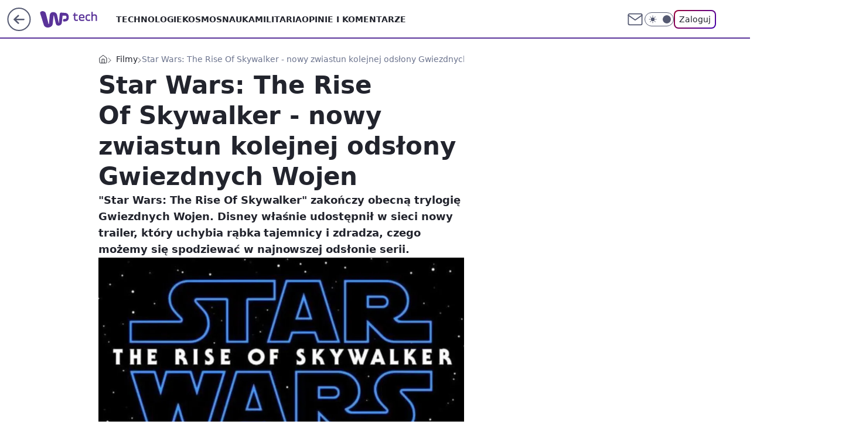

--- FILE ---
content_type: application/javascript
request_url: https://rek.www.wp.pl/gaf.js?rv=2&sn=tech&pvid=2337bcb9d92429fa6c4b&rekids=234802&whbid-test=1&phtml=tech.wp.pl%2Fstar-wars-the-rise-of-skywalker-nowy-zwiastun-kolejnej-odslony-gwiezdnych-wojen%2C6417719455843969a&abtest=adtech%7CPRGM-1047%7CA%3Badtech%7CPU-335%7CA%3Badtech%7CPRG-3468%7CB%3Badtech%7CPRGM-1036%7CD%3Badtech%7CFP-76%7CA%3Badtech%7CPRGM-1356%7CA%3Badtech%7CPRGM-1419%7CC%3Badtech%7CPRGM-1589%7CB%3Badtech%7CPRGM-1443%7CA%3Badtech%7CPRGM-1587%7CD%3Badtech%7CPRGM-1615%7CA%3Badtech%7CPRGM-1215%7CC&PWA_adbd=0&darkmode=0&highLayout=0&layout=wide&navType=navigate&cdl=0&ctype=article&ciab=IAB19-18%2CIAB-v3-602%2CIAB3-4&cid=6417719455843969&csystem=ncr&cdate=2019-08-26&ccategory=filmy&REKtagi=gwiezdne_wojny%3Bwiadomosci%3Bdisney%3Blucasfilm&vw=1280&vh=720&p1=0&spin=mj9abgh9&bcv=2
body_size: 3084
content:
mj9abgh9({"spin":"mj9abgh9","bunch":234802,"context":{"dsa":false,"minor":false,"bidRequestId":"54680d00-c26c-467c-9ba6-9ba9e9fe0ee0","maConfig":{"timestamp":"2026-01-20T08:15:08.178Z"},"dfpConfig":{"timestamp":"2026-01-20T10:42:02.482Z"},"sda":[],"targeting":{"client":{},"server":{},"query":{"PWA_adbd":"0","REKtagi":"gwiezdne_wojny;wiadomosci;disney;lucasfilm","abtest":"adtech|PRGM-1047|A;adtech|PU-335|A;adtech|PRG-3468|B;adtech|PRGM-1036|D;adtech|FP-76|A;adtech|PRGM-1356|A;adtech|PRGM-1419|C;adtech|PRGM-1589|B;adtech|PRGM-1443|A;adtech|PRGM-1587|D;adtech|PRGM-1615|A;adtech|PRGM-1215|C","bcv":"2","ccategory":"filmy","cdate":"2019-08-26","cdl":"0","ciab":"IAB19-18,IAB-v3-602,IAB3-4","cid":"6417719455843969","csystem":"ncr","ctype":"article","darkmode":"0","highLayout":"0","layout":"wide","navType":"navigate","p1":"0","phtml":"tech.wp.pl/star-wars-the-rise-of-skywalker-nowy-zwiastun-kolejnej-odslony-gwiezdnych-wojen,6417719455843969a","pvid":"2337bcb9d92429fa6c4b","rekids":"234802","rv":"2","sn":"tech","spin":"mj9abgh9","vh":"720","vw":"1280","whbid-test":"1"}},"directOnly":0,"geo":{"country":"840","region":"","city":""},"statid":"","mlId":"","rshsd":"19","isRobot":false,"curr":{"EUR":4.2231,"USD":3.6331,"CHF":4.5476,"GBP":4.8704},"rv":"2","status":{"advf":2,"ma":2,"ma_ads-bidder":2,"ma_cpv-bidder":2,"ma_high-cpm-bidder":2}},"slots":{"11":{"delivered":"1","campaign":null,"dfpConfig":{"placement":"/89844762/Desktop_Tech.wp.pl_x11_art","roshash":"BFIL","ceil":100,"sizes":[[336,280],[640,280],[300,250]],"namedSizes":["fluid"],"div":"div-gpt-ad-x11-art","targeting":{"DFPHASH":"AEHK","emptygaf":"0"},"gfp":"BFIL"}},"12":{"delivered":"1","campaign":null,"dfpConfig":{"placement":"/89844762/Desktop_Tech.wp.pl_x12_art","roshash":"BFIL","ceil":100,"sizes":[[336,280],[640,280],[300,250]],"namedSizes":["fluid"],"div":"div-gpt-ad-x12-art","targeting":{"DFPHASH":"AEHK","emptygaf":"0"},"gfp":"BFIL"}},"13":{"delivered":"1","campaign":null,"dfpConfig":{"placement":"/89844762/Desktop_Tech.wp.pl_x13_art","roshash":"BFIL","ceil":100,"sizes":[[336,280],[640,280],[300,250]],"namedSizes":["fluid"],"div":"div-gpt-ad-x13-art","targeting":{"DFPHASH":"AEHK","emptygaf":"0"},"gfp":"BFIL"}},"14":{"delivered":"1","campaign":null,"dfpConfig":{"placement":"/89844762/Desktop_Tech.wp.pl_x14_art","roshash":"BFIL","ceil":100,"sizes":[[336,280],[640,280],[300,250]],"namedSizes":["fluid"],"div":"div-gpt-ad-x14-art","targeting":{"DFPHASH":"AEHK","emptygaf":"0"},"gfp":"BFIL"}},"15":{"delivered":"1","campaign":null,"dfpConfig":{"placement":"/89844762/Desktop_Tech.wp.pl_x15_art","roshash":"BFIL","ceil":100,"sizes":[[728,90],[970,300],[950,90],[980,120],[980,90],[970,150],[970,90],[970,250],[930,180],[950,200],[750,100],[970,66],[750,200],[960,90],[970,100],[750,300],[970,200],[950,300]],"namedSizes":["fluid"],"div":"div-gpt-ad-x15-art","targeting":{"DFPHASH":"AEHK","emptygaf":"0"},"gfp":"BFIL"}},"16":{"delivered":"1","campaign":null,"dfpConfig":{"placement":"/89844762/Desktop_Tech.wp.pl_x16","roshash":"BFIL","ceil":100,"sizes":[[728,90],[970,300],[950,90],[980,120],[980,90],[970,150],[970,90],[970,250],[930,180],[950,200],[750,100],[970,66],[750,200],[960,90],[970,100],[750,300],[970,200],[950,300]],"namedSizes":["fluid"],"div":"div-gpt-ad-x16","targeting":{"DFPHASH":"AEHK","emptygaf":"0"},"gfp":"BFIL"}},"17":{"delivered":"1","campaign":null,"dfpConfig":{"placement":"/89844762/Desktop_Tech.wp.pl_x17","roshash":"BFIL","ceil":100,"sizes":[[728,90],[970,300],[950,90],[980,120],[980,90],[970,150],[970,90],[970,250],[930,180],[950,200],[750,100],[970,66],[750,200],[960,90],[970,100],[750,300],[970,200],[950,300]],"namedSizes":["fluid"],"div":"div-gpt-ad-x17","targeting":{"DFPHASH":"AEHK","emptygaf":"0"},"gfp":"BFIL"}},"18":{"delivered":"1","campaign":null,"dfpConfig":{"placement":"/89844762/Desktop_Tech.wp.pl_x18","roshash":"BFIL","ceil":100,"sizes":[[728,90],[970,300],[950,90],[980,120],[980,90],[970,150],[970,90],[970,250],[930,180],[950,200],[750,100],[970,66],[750,200],[960,90],[970,100],[750,300],[970,200],[950,300]],"namedSizes":["fluid"],"div":"div-gpt-ad-x18","targeting":{"DFPHASH":"AEHK","emptygaf":"0"},"gfp":"BFIL"}},"19":{"delivered":"1","campaign":null,"dfpConfig":{"placement":"/89844762/Desktop_Tech.wp.pl_x19","roshash":"BFIL","ceil":100,"sizes":[[728,90],[970,300],[950,90],[980,120],[980,90],[970,150],[970,90],[970,250],[930,180],[950,200],[750,100],[970,66],[750,200],[960,90],[970,100],[750,300],[970,200],[950,300]],"namedSizes":["fluid"],"div":"div-gpt-ad-x19","targeting":{"DFPHASH":"AEHK","emptygaf":"0"},"gfp":"BFIL"}},"2":{"delivered":"1","campaign":null,"dfpConfig":{"placement":"/89844762/Desktop_Tech.wp.pl_x02","roshash":"CKNQ","ceil":100,"sizes":[[970,300],[970,600],[750,300],[950,300],[980,600],[1920,870],[1200,600],[750,400],[960,640]],"namedSizes":["fluid"],"div":"div-gpt-ad-x02","targeting":{"DFPHASH":"BJMP","emptygaf":"0"},"gfp":"CKNQ"}},"24":{"delivered":"","campaign":null,"dfpConfig":null},"25":{"delivered":"1","campaign":null,"dfpConfig":{"placement":"/89844762/Desktop_Tech.wp.pl_x25_art","roshash":"BFIL","ceil":100,"sizes":[[336,280],[640,280],[300,250]],"namedSizes":["fluid"],"div":"div-gpt-ad-x25-art","targeting":{"DFPHASH":"AEHK","emptygaf":"0"},"gfp":"BFIL"}},"27":{"delivered":"1","campaign":null,"dfpConfig":{"placement":"/89844762/Desktop_Tech.wp.pl_x27_art","roshash":"BFIL","ceil":100,"sizes":[[160,600]],"namedSizes":["fluid"],"div":"div-gpt-ad-x27-art","targeting":{"DFPHASH":"AEHK","emptygaf":"0"},"gfp":"BFIL"}},"28":{"delivered":"","campaign":null,"dfpConfig":null},"29":{"delivered":"1","campaign":{"id":"188890","adm":{"bunch":"234802","creations":[{"height":250,"showLabel":true,"src":"https://mamc.wpcdn.pl/188890/1768918333106/FEN61_300X250.jpg","trackers":{"click":[""],"cview":["//ma.wp.pl/ma.gif?clid=36d4f1d950aab392a9c26b186b340e10\u0026SN=tech\u0026pvid=2337bcb9d92429fa6c4b\u0026action=cvimp\u0026pg=tech.wp.pl\u0026par=rekid%3D234802%26publisherID%3D308%26inver%3D2%26billing%3Dcpv%26pricingModel%3DZP6La4oY5A8GM6-3ktJENF3LqGB1eltoIbE--16oBUM%26sn%3Dtech%26bidTimestamp%3D1768934438%26ssp%3Dwp.pl%26bidReqID%3D54680d00-c26c-467c-9ba6-9ba9e9fe0ee0%26domain%3Dtech.wp.pl%26client_id%3D43697%26source%3DTG%26hBudgetRate%3DBEHKTem%26partnerID%3D%26utility%3Dn2QJcWfALLiDFxfDPjyP_SvMZYpPQGxBwvLYxVdNtIqoxeGtRJ2toAToOLLfRgXU%26userID%3D__UNKNOWN_TELL_US__%26slotID%3D029%26slotSizeWxH%3D300x250%26tpID%3D1405445%26org_id%3D25%26order%3D266544%26editedTimestamp%3D1768918370%26creationID%3D1475928%26emission%3D3046110%26pvid%3D2337bcb9d92429fa6c4b%26seatID%3D36d4f1d950aab392a9c26b186b340e10%26is_robot%3D0%26bidderID%3D11%26platform%3D8%26ip%3DAXK8BnyBKti4553mlSODdCcEqm_Qy1aN69-mtXhhB_E%26targetDomain%3Dfen-mma.com%26test%3D0%26iabSiteCategories%3D%26geo%3D840%253B%253B%26contentID%3D6417719455843969%26cur%3DPLN%26workfID%3D188890%26seatFee%3D_BztoJ1z7OYg3Hznak8LogyLJQNu7GXzRNUSD2Pi0Lo%26ttl%3D1769020838%26is_adblock%3D0%26conversionValue%3D0%26device%3DPERSONAL_COMPUTER%26iabPageCategories%3D%26hBidPrice%3DBEHKTem%26isDev%3Dfalse%26medium%3Ddisplay"],"impression":["//ma.wp.pl/ma.gif?clid=36d4f1d950aab392a9c26b186b340e10\u0026SN=tech\u0026pvid=2337bcb9d92429fa6c4b\u0026action=delivery\u0026pg=tech.wp.pl\u0026par=userID%3D__UNKNOWN_TELL_US__%26slotID%3D029%26slotSizeWxH%3D300x250%26tpID%3D1405445%26org_id%3D25%26order%3D266544%26editedTimestamp%3D1768918370%26creationID%3D1475928%26emission%3D3046110%26pvid%3D2337bcb9d92429fa6c4b%26seatID%3D36d4f1d950aab392a9c26b186b340e10%26is_robot%3D0%26bidderID%3D11%26platform%3D8%26ip%3DAXK8BnyBKti4553mlSODdCcEqm_Qy1aN69-mtXhhB_E%26targetDomain%3Dfen-mma.com%26test%3D0%26iabSiteCategories%3D%26geo%3D840%253B%253B%26contentID%3D6417719455843969%26cur%3DPLN%26workfID%3D188890%26seatFee%3D_BztoJ1z7OYg3Hznak8LogyLJQNu7GXzRNUSD2Pi0Lo%26ttl%3D1769020838%26is_adblock%3D0%26conversionValue%3D0%26device%3DPERSONAL_COMPUTER%26iabPageCategories%3D%26hBidPrice%3DBEHKTem%26isDev%3Dfalse%26medium%3Ddisplay%26rekid%3D234802%26publisherID%3D308%26inver%3D2%26billing%3Dcpv%26pricingModel%3DZP6La4oY5A8GM6-3ktJENF3LqGB1eltoIbE--16oBUM%26sn%3Dtech%26bidTimestamp%3D1768934438%26ssp%3Dwp.pl%26bidReqID%3D54680d00-c26c-467c-9ba6-9ba9e9fe0ee0%26domain%3Dtech.wp.pl%26client_id%3D43697%26source%3DTG%26hBudgetRate%3DBEHKTem%26partnerID%3D%26utility%3Dn2QJcWfALLiDFxfDPjyP_SvMZYpPQGxBwvLYxVdNtIqoxeGtRJ2toAToOLLfRgXU"],"view":["//ma.wp.pl/ma.gif?clid=36d4f1d950aab392a9c26b186b340e10\u0026SN=tech\u0026pvid=2337bcb9d92429fa6c4b\u0026action=view\u0026pg=tech.wp.pl\u0026par=pricingModel%3DZP6La4oY5A8GM6-3ktJENF3LqGB1eltoIbE--16oBUM%26sn%3Dtech%26bidTimestamp%3D1768934438%26ssp%3Dwp.pl%26bidReqID%3D54680d00-c26c-467c-9ba6-9ba9e9fe0ee0%26domain%3Dtech.wp.pl%26client_id%3D43697%26source%3DTG%26hBudgetRate%3DBEHKTem%26partnerID%3D%26utility%3Dn2QJcWfALLiDFxfDPjyP_SvMZYpPQGxBwvLYxVdNtIqoxeGtRJ2toAToOLLfRgXU%26userID%3D__UNKNOWN_TELL_US__%26slotID%3D029%26slotSizeWxH%3D300x250%26tpID%3D1405445%26org_id%3D25%26order%3D266544%26editedTimestamp%3D1768918370%26creationID%3D1475928%26emission%3D3046110%26pvid%3D2337bcb9d92429fa6c4b%26seatID%3D36d4f1d950aab392a9c26b186b340e10%26is_robot%3D0%26bidderID%3D11%26platform%3D8%26ip%3DAXK8BnyBKti4553mlSODdCcEqm_Qy1aN69-mtXhhB_E%26targetDomain%3Dfen-mma.com%26test%3D0%26iabSiteCategories%3D%26geo%3D840%253B%253B%26contentID%3D6417719455843969%26cur%3DPLN%26workfID%3D188890%26seatFee%3D_BztoJ1z7OYg3Hznak8LogyLJQNu7GXzRNUSD2Pi0Lo%26ttl%3D1769020838%26is_adblock%3D0%26conversionValue%3D0%26device%3DPERSONAL_COMPUTER%26iabPageCategories%3D%26hBidPrice%3DBEHKTem%26isDev%3Dfalse%26medium%3Ddisplay%26rekid%3D234802%26publisherID%3D308%26inver%3D2%26billing%3Dcpv"]},"transparentPlaceholder":false,"type":"image","url":"https://fen-mma.com/","width":300}],"redir":"https://ma.wp.pl/redirma?SN=tech\u0026pvid=2337bcb9d92429fa6c4b\u0026par=bidTimestamp%3D1768934438%26editedTimestamp%3D1768918370%26pvid%3D2337bcb9d92429fa6c4b%26billing%3Dcpv%26bidReqID%3D54680d00-c26c-467c-9ba6-9ba9e9fe0ee0%26client_id%3D43697%26source%3DTG%26slotID%3D029%26slotSizeWxH%3D300x250%26creationID%3D1475928%26targetDomain%3Dfen-mma.com%26test%3D0%26ssp%3Dwp.pl%26hBudgetRate%3DBEHKTem%26bidderID%3D11%26iabSiteCategories%3D%26geo%3D840%253B%253B%26workfID%3D188890%26seatFee%3D_BztoJ1z7OYg3Hznak8LogyLJQNu7GXzRNUSD2Pi0Lo%26inver%3D2%26emission%3D3046110%26is_robot%3D0%26ip%3DAXK8BnyBKti4553mlSODdCcEqm_Qy1aN69-mtXhhB_E%26ttl%3D1769020838%26is_adblock%3D0%26rekid%3D234802%26publisherID%3D308%26pricingModel%3DZP6La4oY5A8GM6-3ktJENF3LqGB1eltoIbE--16oBUM%26utility%3Dn2QJcWfALLiDFxfDPjyP_SvMZYpPQGxBwvLYxVdNtIqoxeGtRJ2toAToOLLfRgXU%26userID%3D__UNKNOWN_TELL_US__%26tpID%3D1405445%26order%3D266544%26cur%3DPLN%26device%3DPERSONAL_COMPUTER%26iabPageCategories%3D%26org_id%3D25%26seatID%3D36d4f1d950aab392a9c26b186b340e10%26platform%3D8%26conversionValue%3D0%26hBidPrice%3DBEHKTem%26sn%3Dtech%26contentID%3D6417719455843969%26isDev%3Dfalse%26domain%3Dtech.wp.pl%26partnerID%3D%26medium%3Ddisplay\u0026url=","slot":"29"},"creative":{"Id":"1475928","provider":"ma_cpv-bidder","roshash":"BEHK","height":250,"width":300,"touchpointId":"1405445","source":{"bidder":"cpv-bidder"}},"sellingModel":{"model":"CPM_INT"}},"dfpConfig":null},"3":{"delivered":"1","campaign":null,"dfpConfig":{"placement":"/89844762/Desktop_Tech.wp.pl_x03_art","roshash":"BFIL","ceil":100,"sizes":[[728,90],[970,300],[950,90],[980,120],[980,90],[970,150],[970,90],[970,250],[930,180],[950,200],[750,100],[970,66],[750,200],[960,90],[970,100],[750,300],[970,200],[950,300]],"namedSizes":["fluid"],"div":"div-gpt-ad-x03-art","targeting":{"DFPHASH":"AEHK","emptygaf":"0"},"gfp":"BFIL"}},"32":{"delivered":"1","campaign":null,"dfpConfig":{"placement":"/89844762/Desktop_Tech.wp.pl_x32_art","roshash":"BFIL","ceil":100,"sizes":[[336,280],[640,280],[300,250]],"namedSizes":["fluid"],"div":"div-gpt-ad-x32-art","targeting":{"DFPHASH":"AEHK","emptygaf":"0"},"gfp":"BFIL"}},"33":{"delivered":"1","campaign":null,"dfpConfig":{"placement":"/89844762/Desktop_Tech.wp.pl_x33_art","roshash":"BFIL","ceil":100,"sizes":[[336,280],[640,280],[300,250]],"namedSizes":["fluid"],"div":"div-gpt-ad-x33-art","targeting":{"DFPHASH":"AEHK","emptygaf":"0"},"gfp":"BFIL"}},"34":{"delivered":"1","campaign":null,"dfpConfig":{"placement":"/89844762/Desktop_Tech.wp.pl_x34_art","roshash":"BFIL","ceil":100,"sizes":[[300,250]],"namedSizes":["fluid"],"div":"div-gpt-ad-x34-art","targeting":{"DFPHASH":"AEHK","emptygaf":"0"},"gfp":"BFIL"}},"35":{"delivered":"1","campaign":null,"dfpConfig":{"placement":"/89844762/Desktop_Tech.wp.pl_x35_art","roshash":"BFIL","ceil":100,"sizes":[[300,600],[300,250]],"namedSizes":["fluid"],"div":"div-gpt-ad-x35-art","targeting":{"DFPHASH":"AEHK","emptygaf":"0"},"gfp":"BFIL"}},"36":{"delivered":"1","campaign":null,"dfpConfig":{"placement":"/89844762/Desktop_Tech.wp.pl_x36_art","roshash":"BFIL","ceil":100,"sizes":[[300,600],[300,250]],"namedSizes":["fluid"],"div":"div-gpt-ad-x36-art","targeting":{"DFPHASH":"AEHK","emptygaf":"0"},"gfp":"BFIL"}},"37":{"delivered":"1","campaign":null,"dfpConfig":{"placement":"/89844762/Desktop_Tech.wp.pl_x37_art","roshash":"BFIL","ceil":100,"sizes":[[300,600],[300,250]],"namedSizes":["fluid"],"div":"div-gpt-ad-x37-art","targeting":{"DFPHASH":"AEHK","emptygaf":"0"},"gfp":"BFIL"}},"40":{"delivered":"1","campaign":null,"dfpConfig":{"placement":"/89844762/Desktop_Tech.wp.pl_x40","roshash":"BGJM","ceil":100,"sizes":[[300,250]],"namedSizes":["fluid"],"div":"div-gpt-ad-x40","targeting":{"DFPHASH":"AFIL","emptygaf":"0"},"gfp":"BGJM"}},"5":{"delivered":"1","campaign":null,"dfpConfig":{"placement":"/89844762/Desktop_Tech.wp.pl_x05_art","roshash":"BFIL","ceil":100,"sizes":[[336,280],[640,280],[300,250]],"namedSizes":["fluid"],"div":"div-gpt-ad-x05-art","targeting":{"DFPHASH":"AEHK","emptygaf":"0"},"gfp":"BFIL"}},"50":{"delivered":"1","campaign":null,"dfpConfig":{"placement":"/89844762/Desktop_Tech.wp.pl_x50_art","roshash":"BFIL","ceil":100,"sizes":[[728,90],[970,300],[950,90],[980,120],[980,90],[970,150],[970,90],[970,250],[930,180],[950,200],[750,100],[970,66],[750,200],[960,90],[970,100],[750,300],[970,200],[950,300]],"namedSizes":["fluid"],"div":"div-gpt-ad-x50-art","targeting":{"DFPHASH":"AEHK","emptygaf":"0"},"gfp":"BFIL"}},"52":{"delivered":"1","campaign":null,"dfpConfig":{"placement":"/89844762/Desktop_Tech.wp.pl_x52_art","roshash":"BFIL","ceil":100,"sizes":[[300,250]],"namedSizes":["fluid"],"div":"div-gpt-ad-x52-art","targeting":{"DFPHASH":"AEHK","emptygaf":"0"},"gfp":"BFIL"}},"529":{"delivered":"1","campaign":null,"dfpConfig":{"placement":"/89844762/Desktop_Tech.wp.pl_x529","roshash":"BFIL","ceil":100,"sizes":[[300,250]],"namedSizes":["fluid"],"div":"div-gpt-ad-x529","targeting":{"DFPHASH":"AEHK","emptygaf":"0"},"gfp":"BFIL"}},"53":{"delivered":"1","campaign":null,"dfpConfig":{"placement":"/89844762/Desktop_Tech.wp.pl_x53_art","roshash":"BFIL","ceil":100,"sizes":[[728,90],[970,300],[950,90],[980,120],[980,90],[970,150],[970,600],[970,90],[970,250],[930,180],[950,200],[750,100],[970,66],[750,200],[960,90],[970,100],[750,300],[970,200],[940,600]],"namedSizes":["fluid"],"div":"div-gpt-ad-x53-art","targeting":{"DFPHASH":"AEHK","emptygaf":"0"},"gfp":"BFIL"}},"531":{"delivered":"1","campaign":null,"dfpConfig":{"placement":"/89844762/Desktop_Tech.wp.pl_x531","roshash":"BFIL","ceil":100,"sizes":[[300,250]],"namedSizes":["fluid"],"div":"div-gpt-ad-x531","targeting":{"DFPHASH":"AEHK","emptygaf":"0"},"gfp":"BFIL"}},"541":{"delivered":"1","campaign":null,"dfpConfig":{"placement":"/89844762/Desktop_Tech.wp.pl_x541_art","roshash":"BFIL","ceil":100,"sizes":[[300,600],[300,250]],"namedSizes":["fluid"],"div":"div-gpt-ad-x541-art","targeting":{"DFPHASH":"AEHK","emptygaf":"0"},"gfp":"BFIL"}},"59":{"delivered":"1","campaign":null,"dfpConfig":{"placement":"/89844762/Desktop_Tech.wp.pl_x59_art","roshash":"BFIL","ceil":100,"sizes":[[300,600],[300,250]],"namedSizes":["fluid"],"div":"div-gpt-ad-x59-art","targeting":{"DFPHASH":"AEHK","emptygaf":"0"},"gfp":"BFIL"}},"6":{"delivered":"","campaign":null,"dfpConfig":null},"61":{"delivered":"1","campaign":null,"dfpConfig":{"placement":"/89844762/Desktop_Tech.wp.pl_x61_art","roshash":"BFIL","ceil":100,"sizes":[[336,280],[640,280],[300,250]],"namedSizes":["fluid"],"div":"div-gpt-ad-x61-art","targeting":{"DFPHASH":"AEHK","emptygaf":"0"},"gfp":"BFIL"}},"67":{"delivered":"1","campaign":null,"dfpConfig":{"placement":"/89844762/Desktop_Tech.wp.pl_x67_art","roshash":"BEKN","ceil":100,"sizes":[[300,50]],"namedSizes":["fluid"],"div":"div-gpt-ad-x67-art","targeting":{"DFPHASH":"ADJM","emptygaf":"0"},"gfp":"BEKN"}},"7":{"delivered":"","campaign":null,"dfpConfig":null},"70":{"delivered":"1","campaign":null,"dfpConfig":{"placement":"/89844762/Desktop_Tech.wp.pl_x70_art","roshash":"BFIL","ceil":100,"sizes":[[728,90],[970,300],[950,90],[980,120],[980,90],[970,150],[970,90],[970,250],[930,180],[950,200],[750,100],[970,66],[750,200],[960,90],[970,100],[750,300],[970,200],[950,300]],"namedSizes":["fluid"],"div":"div-gpt-ad-x70-art","targeting":{"DFPHASH":"AEHK","emptygaf":"0"},"gfp":"BFIL"}},"716":{"delivered":"","campaign":null,"dfpConfig":null},"717":{"delivered":"","campaign":null,"dfpConfig":null},"72":{"delivered":"1","campaign":null,"dfpConfig":{"placement":"/89844762/Desktop_Tech.wp.pl_x72_art","roshash":"BFIL","ceil":100,"sizes":[[300,250]],"namedSizes":["fluid"],"div":"div-gpt-ad-x72-art","targeting":{"DFPHASH":"AEHK","emptygaf":"0"},"gfp":"BFIL"}},"79":{"delivered":"1","campaign":null,"dfpConfig":{"placement":"/89844762/Desktop_Tech.wp.pl_x79_art","roshash":"BFIL","ceil":100,"sizes":[[300,600],[300,250]],"namedSizes":["fluid"],"div":"div-gpt-ad-x79-art","targeting":{"DFPHASH":"AEHK","emptygaf":"0"},"gfp":"BFIL"}},"8":{"delivered":"","campaign":null,"dfpConfig":null},"80":{"delivered":"1","campaign":null,"dfpConfig":{"placement":"/89844762/Desktop_Tech.wp.pl_x80_art","roshash":"BEMP","ceil":100,"sizes":[[1,1]],"namedSizes":["fluid"],"div":"div-gpt-ad-x80-art","isNative":1,"targeting":{"DFPHASH":"ADLO","emptygaf":"0"},"gfp":"BEMP"}},"81":{"delivered":"1","campaign":null,"dfpConfig":{"placement":"/89844762/Desktop_Tech.wp.pl_x81_art","roshash":"BEMP","ceil":100,"sizes":[[1,1]],"namedSizes":["fluid"],"div":"div-gpt-ad-x81-art","isNative":1,"targeting":{"DFPHASH":"ADLO","emptygaf":"0"},"gfp":"BEMP"}},"810":{"delivered":"","campaign":null,"dfpConfig":null},"811":{"delivered":"","campaign":null,"dfpConfig":null},"812":{"delivered":"","campaign":null,"dfpConfig":null},"813":{"delivered":"","campaign":null,"dfpConfig":null},"814":{"delivered":"","campaign":null,"dfpConfig":null},"815":{"delivered":"","campaign":null,"dfpConfig":null},"816":{"delivered":"","campaign":null,"dfpConfig":null},"817":{"delivered":"","campaign":null,"dfpConfig":null},"82":{"delivered":"1","campaign":null,"dfpConfig":{"placement":"/89844762/Desktop_Tech.wp.pl_x82_art","roshash":"BEMP","ceil":100,"sizes":[[1,1]],"namedSizes":["fluid"],"div":"div-gpt-ad-x82-art","isNative":1,"targeting":{"DFPHASH":"ADLO","emptygaf":"0"},"gfp":"BEMP"}},"826":{"delivered":"","campaign":null,"dfpConfig":null},"827":{"delivered":"","campaign":null,"dfpConfig":null},"828":{"delivered":"","campaign":null,"dfpConfig":null},"83":{"delivered":"1","campaign":null,"dfpConfig":{"placement":"/89844762/Desktop_Tech.wp.pl_x83_art","roshash":"BEMP","ceil":100,"sizes":[[1,1]],"namedSizes":["fluid"],"div":"div-gpt-ad-x83-art","isNative":1,"targeting":{"DFPHASH":"ADLO","emptygaf":"0"},"gfp":"BEMP"}},"89":{"delivered":"","campaign":null,"dfpConfig":null},"90":{"delivered":"1","campaign":null,"dfpConfig":{"placement":"/89844762/Desktop_Tech.wp.pl_x90_art","roshash":"BFIL","ceil":100,"sizes":[[728,90],[970,300],[950,90],[980,120],[980,90],[970,150],[970,90],[970,250],[930,180],[950,200],[750,100],[970,66],[750,200],[960,90],[970,100],[750,300],[970,200],[950,300]],"namedSizes":["fluid"],"div":"div-gpt-ad-x90-art","targeting":{"DFPHASH":"AEHK","emptygaf":"0"},"gfp":"BFIL"}},"92":{"delivered":"1","campaign":null,"dfpConfig":{"placement":"/89844762/Desktop_Tech.wp.pl_x92_art","roshash":"BFIL","ceil":100,"sizes":[[300,250]],"namedSizes":["fluid"],"div":"div-gpt-ad-x92-art","targeting":{"DFPHASH":"AEHK","emptygaf":"0"},"gfp":"BFIL"}},"93":{"delivered":"1","campaign":null,"dfpConfig":{"placement":"/89844762/Desktop_Tech.wp.pl_x93_art","roshash":"BFIL","ceil":100,"sizes":[[300,600],[300,250]],"namedSizes":["fluid"],"div":"div-gpt-ad-x93-art","targeting":{"DFPHASH":"AEHK","emptygaf":"0"},"gfp":"BFIL"}},"94":{"delivered":"1","campaign":null,"dfpConfig":{"placement":"/89844762/Desktop_Tech.wp.pl_x94_art","roshash":"BFIL","ceil":100,"sizes":[[300,600],[300,250]],"namedSizes":["fluid"],"div":"div-gpt-ad-x94-art","targeting":{"DFPHASH":"AEHK","emptygaf":"0"},"gfp":"BFIL"}},"95":{"delivered":"1","campaign":null,"dfpConfig":{"placement":"/89844762/Desktop_Tech.wp.pl_x95_art","roshash":"BFIL","ceil":100,"sizes":[[300,600],[300,250]],"namedSizes":["fluid"],"div":"div-gpt-ad-x95-art","targeting":{"DFPHASH":"AEHK","emptygaf":"0"},"gfp":"BFIL"}},"99":{"delivered":"1","campaign":null,"dfpConfig":{"placement":"/89844762/Desktop_Tech.wp.pl_x99_art","roshash":"BFIL","ceil":100,"sizes":[[300,600],[300,250]],"namedSizes":["fluid"],"div":"div-gpt-ad-x99-art","targeting":{"DFPHASH":"AEHK","emptygaf":"0"},"gfp":"BFIL"}}},"bdd":{}});